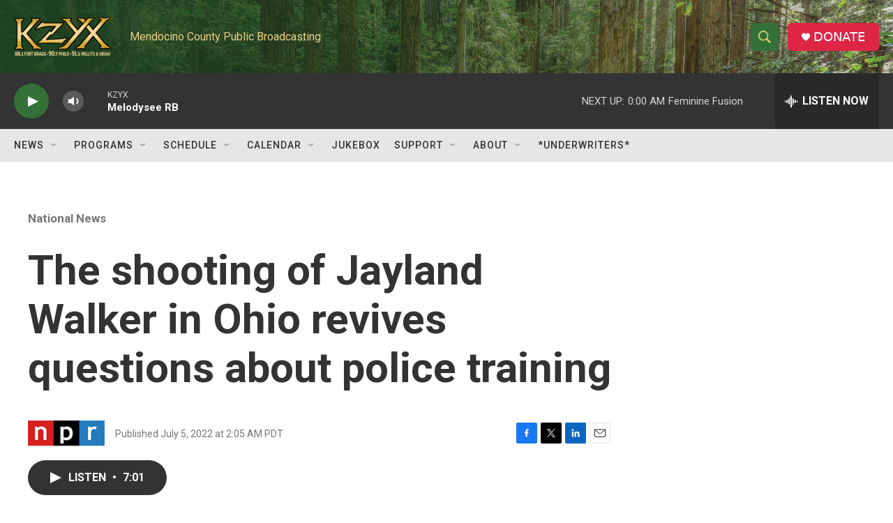

--- FILE ---
content_type: text/html; charset=utf-8
request_url: https://www.google.com/recaptcha/api2/aframe
body_size: 268
content:
<!DOCTYPE HTML><html><head><meta http-equiv="content-type" content="text/html; charset=UTF-8"></head><body><script nonce="ZznkDn8ZTw9i4f04Hfs3Hg">/** Anti-fraud and anti-abuse applications only. See google.com/recaptcha */ try{var clients={'sodar':'https://pagead2.googlesyndication.com/pagead/sodar?'};window.addEventListener("message",function(a){try{if(a.source===window.parent){var b=JSON.parse(a.data);var c=clients[b['id']];if(c){var d=document.createElement('img');d.src=c+b['params']+'&rc='+(localStorage.getItem("rc::a")?sessionStorage.getItem("rc::b"):"");window.document.body.appendChild(d);sessionStorage.setItem("rc::e",parseInt(sessionStorage.getItem("rc::e")||0)+1);localStorage.setItem("rc::h",'1769582293303');}}}catch(b){}});window.parent.postMessage("_grecaptcha_ready", "*");}catch(b){}</script></body></html>